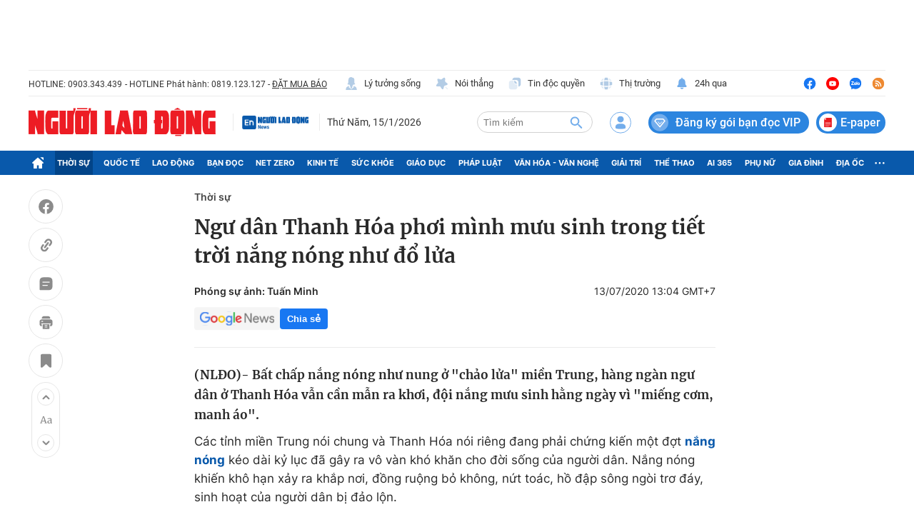

--- FILE ---
content_type: text/html; charset=UTF-8
request_url: https://auto-load-balancer.likr.tw/api/get_client_ip.php
body_size: -135
content:
"3.138.108.245"

--- FILE ---
content_type: image/svg+xml
request_url: https://static.mediacdn.vn/nld.com.vn/image/icon-youtube.svg
body_size: 316
content:
<svg width="28" height="29" viewBox="0 0 28 29" fill="none" xmlns="http://www.w3.org/2000/svg">
    <path d="M14 26.8359C20.6274 26.8359 26 21.4634 26 14.8359C26 8.20852 20.6274 2.83594 14 2.83594C7.37258 2.83594 2 8.20852 2 14.8359C2 21.4634 7.37258 26.8359 14 26.8359Z" fill="#FF0000" />
    <path d="M17.9301 10.3223H10.0764C9.76259 10.3223 9.45182 10.3841 9.16187 10.5043C8.87193 10.6244 8.6085 10.8005 8.38665 11.0225C8.16479 11.2445 7.98886 11.5081 7.86889 11.7981C7.74893 12.0881 7.68729 12.3989 7.6875 12.7128V16.9602C7.68729 17.274 7.74893 17.5848 7.86889 17.8749C7.98886 18.1649 8.16479 18.4284 8.38665 18.6504C8.6085 18.8724 8.87193 19.0485 9.16187 19.1687C9.45182 19.2888 9.76259 19.3507 10.0764 19.3507H17.9301C18.244 19.3507 18.5548 19.2888 18.8447 19.1687C19.1346 19.0485 19.3981 18.8724 19.6199 18.6504C19.8418 18.4284 20.0177 18.1649 20.1377 17.8749C20.2576 17.5848 20.3193 17.274 20.3191 16.9602V12.7128C20.3193 12.3989 20.2576 12.0881 20.1377 11.7981C20.0177 11.5081 19.8418 11.2445 19.6199 11.0225C19.3981 10.8005 19.1346 10.6244 18.8447 10.5043C18.5548 10.3841 18.244 10.3223 17.9301 10.3223ZM12.3391 16.7723V12.9007L15.6675 14.8365L12.3391 16.7723Z" fill="white" />
</svg>
